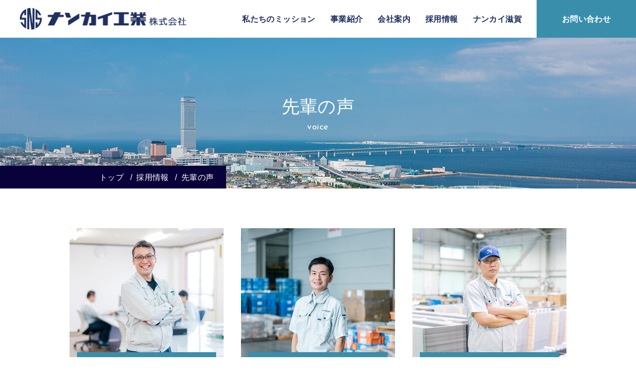

--- FILE ---
content_type: text/html; charset=UTF-8
request_url: https://nankai-kogyo.com/recruit/voice/
body_size: 15203
content:
<!DOCTYPE html>
<html lang="ja">
<head>
    <title>先輩の声 - ナンカイ工業株式会社</title>

		<!-- All in One SEO 4.1.2.3 -->
		<meta name="description" content="ナンカイ工業株式会社の先輩の声 ページです。ナンカイ工業株式会社は、関西国際空港を臨む泉佐野市の本社を拠点として、営業所や工場を各地に展開しています。それぞれが有効に結びついたシステマティックな体制で信頼性にあふれた製品を創り出し、全国に提供しています。今後もグローバル化が進む社会とともに、世界に広がるネットワークを築いて行きたいと考えています。"/>
		<link rel="canonical" href="https://nankai-kogyo.com/recruit/voice/" />

		<!-- Global site tag (gtag.js) - Google Analytics -->
<script async src="https://www.googletagmanager.com/gtag/js?id=UA-204015461-1"></script>
<script>
  window.dataLayer = window.dataLayer || [];
  function gtag(){dataLayer.push(arguments);}
  gtag('js', new Date());

  gtag('config', 'UA-204015461-1');
</script>
		<meta property="og:site_name" content="ナンカイ工業株式会社 -" />
		<meta property="og:type" content="article" />
		<meta property="og:title" content="先輩の声 - ナンカイ工業株式会社" />
		<meta property="og:description" content="ナンカイ工業株式会社の先輩の声 ページです。ナンカイ工業株式会社は、関西国際空港を臨む泉佐野市の本社を拠点として、営業所や工場を各地に展開しています。それぞれが有効に結びついたシステマティックな体制で信頼性にあふれた製品を創り出し、全国に提供しています。今後もグローバル化が進む社会とともに、世界に広がるネットワークを築いて行きたいと考えています。" />
		<meta property="og:url" content="https://nankai-kogyo.com/recruit/voice/" />
		<meta property="og:image" content="https://nankai.test2-ga.net/wp/wp-content/uploads/2021/08/mv01.jpg" />
		<meta property="og:image:secure_url" content="https://nankai.test2-ga.net/wp/wp-content/uploads/2021/08/mv01.jpg" />
		<meta property="article:published_time" content="2021-07-19T03:30:16Z" />
		<meta property="article:modified_time" content="2021-08-11T08:26:53Z" />
		<meta name="twitter:card" content="summary" />
		<meta name="twitter:domain" content="nankai-kogyo.com" />
		<meta name="twitter:title" content="先輩の声 - ナンカイ工業株式会社" />
		<meta name="twitter:description" content="ナンカイ工業株式会社の先輩の声 ページです。ナンカイ工業株式会社は、関西国際空港を臨む泉佐野市の本社を拠点として、営業所や工場を各地に展開しています。それぞれが有効に結びついたシステマティックな体制で信頼性にあふれた製品を創り出し、全国に提供しています。今後もグローバル化が進む社会とともに、世界に広がるネットワークを築いて行きたいと考えています。" />
		<meta name="twitter:image" content="https://nankai.test2-ga.net/wp/wp-content/uploads/2021/08/mv01.jpg" />
		<script type="application/ld+json" class="aioseo-schema">
			{"@context":"https:\/\/schema.org","@graph":[{"@type":"WebSite","@id":"https:\/\/nankai-kogyo.com\/#website","url":"https:\/\/nankai-kogyo.com\/","name":"\u30ca\u30f3\u30ab\u30a4\u5de5\u696d\u682a\u5f0f\u4f1a\u793e","publisher":{"@id":"https:\/\/nankai-kogyo.com\/#organization"}},{"@type":"Organization","@id":"https:\/\/nankai-kogyo.com\/#organization","name":"\u30ca\u30f3\u30ab\u30a4\u5de5\u696d\u682a\u5f0f\u4f1a\u793e","url":"https:\/\/nankai-kogyo.com\/","logo":{"@type":"ImageObject","@id":"https:\/\/nankai-kogyo.com\/#organizationLogo","url":"https:\/\/nankai.test2-ga.net\/wp\/wp-content\/uploads\/2021\/08\/e6003ed6148c6a71b2708f036988e7c1.png"},"image":{"@id":"https:\/\/nankai-kogyo.com\/#organizationLogo"},"contactPoint":{"@type":"ContactPoint","telephone":"+81724632721","contactType":"Customer Support"}},{"@type":"BreadcrumbList","@id":"https:\/\/nankai-kogyo.com\/recruit\/voice\/#breadcrumblist","itemListElement":[{"@type":"ListItem","@id":"https:\/\/nankai-kogyo.com\/#listItem","position":"1","item":{"@type":"WebPage","@id":"https:\/\/nankai-kogyo.com\/","name":"\u30db\u30fc\u30e0","description":"\u30ca\u30f3\u30ab\u30a4\u5de5\u696d\u682a\u5f0f\u4f1a\u793e\u306f\u3001\u95a2\u897f\u56fd\u969b\u7a7a\u6e2f\u3092\u81e8\u3080\u6cc9\u4f50\u91ce\u5e02\u306e\u672c\u793e\u3092\u62e0\u70b9\u3068\u3057\u3066\u3001\u55b6\u696d\u6240\u3084\u5de5\u5834\u3092\u5404\u5730\u306b\u5c55\u958b\u3057\u3066\u3044\u307e\u3059\u3002\u305d\u308c\u305e\u308c\u304c\u6709\u52b9\u306b\u7d50\u3073\u3064\u3044\u305f\u30b7\u30b9\u30c6\u30de\u30c6\u30a3\u30c3\u30af\u306a\u4f53\u5236\u3067\u4fe1\u983c\u6027\u306b\u3042\u3075\u308c\u305f\u88fd\u54c1\u3092\u5275\u308a\u51fa\u3057\u3001\u5168\u56fd\u306b\u63d0\u4f9b\u3057\u3066\u3044\u307e\u3059\u3002\u4eca\u5f8c\u3082\u30b0\u30ed\u30fc\u30d0\u30eb\u5316\u304c\u9032\u3080\u793e\u4f1a\u3068\u3068\u3082\u306b\u3001\u4e16\u754c\u306b\u5e83\u304c\u308b\u30cd\u30c3\u30c8\u30ef\u30fc\u30af\u3092\u7bc9\u3044\u3066\u884c\u304d\u305f\u3044\u3068\u8003\u3048\u3066\u3044\u307e\u3059\u3002","url":"https:\/\/nankai-kogyo.com\/"},"nextItem":"https:\/\/nankai-kogyo.com\/recruit\/#listItem"},{"@type":"ListItem","@id":"https:\/\/nankai-kogyo.com\/recruit\/#listItem","position":"2","item":{"@type":"WebPage","@id":"https:\/\/nankai-kogyo.com\/recruit\/","name":"\u63a1\u7528\u60c5\u5831","description":"Message \u30e1\u30c3\u30bb\u30fc\u30b8 \u79c1\u305f\u3061\u306f\u300c\u4fa1\u5024\u3042\u308b\u767a\u60f3\u304c\u79c1\u305f\u3061\u306e\u539f\u52d5\u2f12\u300d\u3092\u5408\u2f94\u8449\u306b\u3001\u300c\u2f90\u300d\u300c\u4f4f\u300d\u306e\u5206\u91ce\u3067\u306e\u88fd\u54c1\u63d0\u4f9b [\u2026]","url":"https:\/\/nankai-kogyo.com\/recruit\/"},"nextItem":"https:\/\/nankai-kogyo.com\/recruit\/voice\/#listItem","previousItem":"https:\/\/nankai-kogyo.com\/#listItem"},{"@type":"ListItem","@id":"https:\/\/nankai-kogyo.com\/recruit\/voice\/#listItem","position":"3","item":{"@type":"WebPage","@id":"https:\/\/nankai-kogyo.com\/recruit\/voice\/","name":"\u5148\u8f29\u306e\u58f0","description":"\u30ca\u30f3\u30ab\u30a4\u5de5\u696d\u682a\u5f0f\u4f1a\u793e\u306e\u5148\u8f29\u306e\u58f0 \u30da\u30fc\u30b8\u3067\u3059\u3002\u30ca\u30f3\u30ab\u30a4\u5de5\u696d\u682a\u5f0f\u4f1a\u793e\u306f\u3001\u95a2\u897f\u56fd\u969b\u7a7a\u6e2f\u3092\u81e8\u3080\u6cc9\u4f50\u91ce\u5e02\u306e\u672c\u793e\u3092\u62e0\u70b9\u3068\u3057\u3066\u3001\u55b6\u696d\u6240\u3084\u5de5\u5834\u3092\u5404\u5730\u306b\u5c55\u958b\u3057\u3066\u3044\u307e\u3059\u3002\u305d\u308c\u305e\u308c\u304c\u6709\u52b9\u306b\u7d50\u3073\u3064\u3044\u305f\u30b7\u30b9\u30c6\u30de\u30c6\u30a3\u30c3\u30af\u306a\u4f53\u5236\u3067\u4fe1\u983c\u6027\u306b\u3042\u3075\u308c\u305f\u88fd\u54c1\u3092\u5275\u308a\u51fa\u3057\u3001\u5168\u56fd\u306b\u63d0\u4f9b\u3057\u3066\u3044\u307e\u3059\u3002\u4eca\u5f8c\u3082\u30b0\u30ed\u30fc\u30d0\u30eb\u5316\u304c\u9032\u3080\u793e\u4f1a\u3068\u3068\u3082\u306b\u3001\u4e16\u754c\u306b\u5e83\u304c\u308b\u30cd\u30c3\u30c8\u30ef\u30fc\u30af\u3092\u7bc9\u3044\u3066\u884c\u304d\u305f\u3044\u3068\u8003\u3048\u3066\u3044\u307e\u3059\u3002","url":"https:\/\/nankai-kogyo.com\/recruit\/voice\/"},"previousItem":"https:\/\/nankai-kogyo.com\/recruit\/#listItem"}]},{"@type":"WebPage","@id":"https:\/\/nankai-kogyo.com\/recruit\/voice\/#webpage","url":"https:\/\/nankai-kogyo.com\/recruit\/voice\/","name":"\u5148\u8f29\u306e\u58f0 - \u30ca\u30f3\u30ab\u30a4\u5de5\u696d\u682a\u5f0f\u4f1a\u793e","description":"\u30ca\u30f3\u30ab\u30a4\u5de5\u696d\u682a\u5f0f\u4f1a\u793e\u306e\u5148\u8f29\u306e\u58f0 \u30da\u30fc\u30b8\u3067\u3059\u3002\u30ca\u30f3\u30ab\u30a4\u5de5\u696d\u682a\u5f0f\u4f1a\u793e\u306f\u3001\u95a2\u897f\u56fd\u969b\u7a7a\u6e2f\u3092\u81e8\u3080\u6cc9\u4f50\u91ce\u5e02\u306e\u672c\u793e\u3092\u62e0\u70b9\u3068\u3057\u3066\u3001\u55b6\u696d\u6240\u3084\u5de5\u5834\u3092\u5404\u5730\u306b\u5c55\u958b\u3057\u3066\u3044\u307e\u3059\u3002\u305d\u308c\u305e\u308c\u304c\u6709\u52b9\u306b\u7d50\u3073\u3064\u3044\u305f\u30b7\u30b9\u30c6\u30de\u30c6\u30a3\u30c3\u30af\u306a\u4f53\u5236\u3067\u4fe1\u983c\u6027\u306b\u3042\u3075\u308c\u305f\u88fd\u54c1\u3092\u5275\u308a\u51fa\u3057\u3001\u5168\u56fd\u306b\u63d0\u4f9b\u3057\u3066\u3044\u307e\u3059\u3002\u4eca\u5f8c\u3082\u30b0\u30ed\u30fc\u30d0\u30eb\u5316\u304c\u9032\u3080\u793e\u4f1a\u3068\u3068\u3082\u306b\u3001\u4e16\u754c\u306b\u5e83\u304c\u308b\u30cd\u30c3\u30c8\u30ef\u30fc\u30af\u3092\u7bc9\u3044\u3066\u884c\u304d\u305f\u3044\u3068\u8003\u3048\u3066\u3044\u307e\u3059\u3002","inLanguage":"ja","isPartOf":{"@id":"https:\/\/nankai-kogyo.com\/#website"},"breadcrumb":{"@id":"https:\/\/nankai-kogyo.com\/recruit\/voice\/#breadcrumblist"},"datePublished":"2021-07-19T03:30:16+09:00","dateModified":"2021-08-11T08:26:53+09:00"}]}
		</script>
		<!-- All in One SEO -->

<link rel="alternate" title="oEmbed (JSON)" type="application/json+oembed" href="https://nankai-kogyo.com/wp-json/oembed/1.0/embed?url=https%3A%2F%2Fnankai-kogyo.com%2Frecruit%2Fvoice%2F" />
<link rel="alternate" title="oEmbed (XML)" type="text/xml+oembed" href="https://nankai-kogyo.com/wp-json/oembed/1.0/embed?url=https%3A%2F%2Fnankai-kogyo.com%2Frecruit%2Fvoice%2F&#038;format=xml" />
<style id='wp-img-auto-sizes-contain-inline-css' type='text/css'>
img:is([sizes=auto i],[sizes^="auto," i]){contain-intrinsic-size:3000px 1500px}
/*# sourceURL=wp-img-auto-sizes-contain-inline-css */
</style>
<style id='wp-emoji-styles-inline-css' type='text/css'>

	img.wp-smiley, img.emoji {
		display: inline !important;
		border: none !important;
		box-shadow: none !important;
		height: 1em !important;
		width: 1em !important;
		margin: 0 0.07em !important;
		vertical-align: -0.1em !important;
		background: none !important;
		padding: 0 !important;
	}
/*# sourceURL=wp-emoji-styles-inline-css */
</style>
<style id='wp-block-library-inline-css' type='text/css'>
:root{--wp-block-synced-color:#7a00df;--wp-block-synced-color--rgb:122,0,223;--wp-bound-block-color:var(--wp-block-synced-color);--wp-editor-canvas-background:#ddd;--wp-admin-theme-color:#007cba;--wp-admin-theme-color--rgb:0,124,186;--wp-admin-theme-color-darker-10:#006ba1;--wp-admin-theme-color-darker-10--rgb:0,107,160.5;--wp-admin-theme-color-darker-20:#005a87;--wp-admin-theme-color-darker-20--rgb:0,90,135;--wp-admin-border-width-focus:2px}@media (min-resolution:192dpi){:root{--wp-admin-border-width-focus:1.5px}}.wp-element-button{cursor:pointer}:root .has-very-light-gray-background-color{background-color:#eee}:root .has-very-dark-gray-background-color{background-color:#313131}:root .has-very-light-gray-color{color:#eee}:root .has-very-dark-gray-color{color:#313131}:root .has-vivid-green-cyan-to-vivid-cyan-blue-gradient-background{background:linear-gradient(135deg,#00d084,#0693e3)}:root .has-purple-crush-gradient-background{background:linear-gradient(135deg,#34e2e4,#4721fb 50%,#ab1dfe)}:root .has-hazy-dawn-gradient-background{background:linear-gradient(135deg,#faaca8,#dad0ec)}:root .has-subdued-olive-gradient-background{background:linear-gradient(135deg,#fafae1,#67a671)}:root .has-atomic-cream-gradient-background{background:linear-gradient(135deg,#fdd79a,#004a59)}:root .has-nightshade-gradient-background{background:linear-gradient(135deg,#330968,#31cdcf)}:root .has-midnight-gradient-background{background:linear-gradient(135deg,#020381,#2874fc)}:root{--wp--preset--font-size--normal:16px;--wp--preset--font-size--huge:42px}.has-regular-font-size{font-size:1em}.has-larger-font-size{font-size:2.625em}.has-normal-font-size{font-size:var(--wp--preset--font-size--normal)}.has-huge-font-size{font-size:var(--wp--preset--font-size--huge)}.has-text-align-center{text-align:center}.has-text-align-left{text-align:left}.has-text-align-right{text-align:right}.has-fit-text{white-space:nowrap!important}#end-resizable-editor-section{display:none}.aligncenter{clear:both}.items-justified-left{justify-content:flex-start}.items-justified-center{justify-content:center}.items-justified-right{justify-content:flex-end}.items-justified-space-between{justify-content:space-between}.screen-reader-text{border:0;clip-path:inset(50%);height:1px;margin:-1px;overflow:hidden;padding:0;position:absolute;width:1px;word-wrap:normal!important}.screen-reader-text:focus{background-color:#ddd;clip-path:none;color:#444;display:block;font-size:1em;height:auto;left:5px;line-height:normal;padding:15px 23px 14px;text-decoration:none;top:5px;width:auto;z-index:100000}html :where(.has-border-color){border-style:solid}html :where([style*=border-top-color]){border-top-style:solid}html :where([style*=border-right-color]){border-right-style:solid}html :where([style*=border-bottom-color]){border-bottom-style:solid}html :where([style*=border-left-color]){border-left-style:solid}html :where([style*=border-width]){border-style:solid}html :where([style*=border-top-width]){border-top-style:solid}html :where([style*=border-right-width]){border-right-style:solid}html :where([style*=border-bottom-width]){border-bottom-style:solid}html :where([style*=border-left-width]){border-left-style:solid}html :where(img[class*=wp-image-]){height:auto;max-width:100%}:where(figure){margin:0 0 1em}html :where(.is-position-sticky){--wp-admin--admin-bar--position-offset:var(--wp-admin--admin-bar--height,0px)}@media screen and (max-width:600px){html :where(.is-position-sticky){--wp-admin--admin-bar--position-offset:0px}}

/*# sourceURL=wp-block-library-inline-css */
</style><style id='global-styles-inline-css' type='text/css'>
:root{--wp--preset--aspect-ratio--square: 1;--wp--preset--aspect-ratio--4-3: 4/3;--wp--preset--aspect-ratio--3-4: 3/4;--wp--preset--aspect-ratio--3-2: 3/2;--wp--preset--aspect-ratio--2-3: 2/3;--wp--preset--aspect-ratio--16-9: 16/9;--wp--preset--aspect-ratio--9-16: 9/16;--wp--preset--color--black: #000000;--wp--preset--color--cyan-bluish-gray: #abb8c3;--wp--preset--color--white: #ffffff;--wp--preset--color--pale-pink: #f78da7;--wp--preset--color--vivid-red: #cf2e2e;--wp--preset--color--luminous-vivid-orange: #ff6900;--wp--preset--color--luminous-vivid-amber: #fcb900;--wp--preset--color--light-green-cyan: #7bdcb5;--wp--preset--color--vivid-green-cyan: #00d084;--wp--preset--color--pale-cyan-blue: #8ed1fc;--wp--preset--color--vivid-cyan-blue: #0693e3;--wp--preset--color--vivid-purple: #9b51e0;--wp--preset--gradient--vivid-cyan-blue-to-vivid-purple: linear-gradient(135deg,rgb(6,147,227) 0%,rgb(155,81,224) 100%);--wp--preset--gradient--light-green-cyan-to-vivid-green-cyan: linear-gradient(135deg,rgb(122,220,180) 0%,rgb(0,208,130) 100%);--wp--preset--gradient--luminous-vivid-amber-to-luminous-vivid-orange: linear-gradient(135deg,rgb(252,185,0) 0%,rgb(255,105,0) 100%);--wp--preset--gradient--luminous-vivid-orange-to-vivid-red: linear-gradient(135deg,rgb(255,105,0) 0%,rgb(207,46,46) 100%);--wp--preset--gradient--very-light-gray-to-cyan-bluish-gray: linear-gradient(135deg,rgb(238,238,238) 0%,rgb(169,184,195) 100%);--wp--preset--gradient--cool-to-warm-spectrum: linear-gradient(135deg,rgb(74,234,220) 0%,rgb(151,120,209) 20%,rgb(207,42,186) 40%,rgb(238,44,130) 60%,rgb(251,105,98) 80%,rgb(254,248,76) 100%);--wp--preset--gradient--blush-light-purple: linear-gradient(135deg,rgb(255,206,236) 0%,rgb(152,150,240) 100%);--wp--preset--gradient--blush-bordeaux: linear-gradient(135deg,rgb(254,205,165) 0%,rgb(254,45,45) 50%,rgb(107,0,62) 100%);--wp--preset--gradient--luminous-dusk: linear-gradient(135deg,rgb(255,203,112) 0%,rgb(199,81,192) 50%,rgb(65,88,208) 100%);--wp--preset--gradient--pale-ocean: linear-gradient(135deg,rgb(255,245,203) 0%,rgb(182,227,212) 50%,rgb(51,167,181) 100%);--wp--preset--gradient--electric-grass: linear-gradient(135deg,rgb(202,248,128) 0%,rgb(113,206,126) 100%);--wp--preset--gradient--midnight: linear-gradient(135deg,rgb(2,3,129) 0%,rgb(40,116,252) 100%);--wp--preset--font-size--small: 13px;--wp--preset--font-size--medium: 20px;--wp--preset--font-size--large: 36px;--wp--preset--font-size--x-large: 42px;--wp--preset--spacing--20: 0.44rem;--wp--preset--spacing--30: 0.67rem;--wp--preset--spacing--40: 1rem;--wp--preset--spacing--50: 1.5rem;--wp--preset--spacing--60: 2.25rem;--wp--preset--spacing--70: 3.38rem;--wp--preset--spacing--80: 5.06rem;--wp--preset--shadow--natural: 6px 6px 9px rgba(0, 0, 0, 0.2);--wp--preset--shadow--deep: 12px 12px 50px rgba(0, 0, 0, 0.4);--wp--preset--shadow--sharp: 6px 6px 0px rgba(0, 0, 0, 0.2);--wp--preset--shadow--outlined: 6px 6px 0px -3px rgb(255, 255, 255), 6px 6px rgb(0, 0, 0);--wp--preset--shadow--crisp: 6px 6px 0px rgb(0, 0, 0);}:where(.is-layout-flex){gap: 0.5em;}:where(.is-layout-grid){gap: 0.5em;}body .is-layout-flex{display: flex;}.is-layout-flex{flex-wrap: wrap;align-items: center;}.is-layout-flex > :is(*, div){margin: 0;}body .is-layout-grid{display: grid;}.is-layout-grid > :is(*, div){margin: 0;}:where(.wp-block-columns.is-layout-flex){gap: 2em;}:where(.wp-block-columns.is-layout-grid){gap: 2em;}:where(.wp-block-post-template.is-layout-flex){gap: 1.25em;}:where(.wp-block-post-template.is-layout-grid){gap: 1.25em;}.has-black-color{color: var(--wp--preset--color--black) !important;}.has-cyan-bluish-gray-color{color: var(--wp--preset--color--cyan-bluish-gray) !important;}.has-white-color{color: var(--wp--preset--color--white) !important;}.has-pale-pink-color{color: var(--wp--preset--color--pale-pink) !important;}.has-vivid-red-color{color: var(--wp--preset--color--vivid-red) !important;}.has-luminous-vivid-orange-color{color: var(--wp--preset--color--luminous-vivid-orange) !important;}.has-luminous-vivid-amber-color{color: var(--wp--preset--color--luminous-vivid-amber) !important;}.has-light-green-cyan-color{color: var(--wp--preset--color--light-green-cyan) !important;}.has-vivid-green-cyan-color{color: var(--wp--preset--color--vivid-green-cyan) !important;}.has-pale-cyan-blue-color{color: var(--wp--preset--color--pale-cyan-blue) !important;}.has-vivid-cyan-blue-color{color: var(--wp--preset--color--vivid-cyan-blue) !important;}.has-vivid-purple-color{color: var(--wp--preset--color--vivid-purple) !important;}.has-black-background-color{background-color: var(--wp--preset--color--black) !important;}.has-cyan-bluish-gray-background-color{background-color: var(--wp--preset--color--cyan-bluish-gray) !important;}.has-white-background-color{background-color: var(--wp--preset--color--white) !important;}.has-pale-pink-background-color{background-color: var(--wp--preset--color--pale-pink) !important;}.has-vivid-red-background-color{background-color: var(--wp--preset--color--vivid-red) !important;}.has-luminous-vivid-orange-background-color{background-color: var(--wp--preset--color--luminous-vivid-orange) !important;}.has-luminous-vivid-amber-background-color{background-color: var(--wp--preset--color--luminous-vivid-amber) !important;}.has-light-green-cyan-background-color{background-color: var(--wp--preset--color--light-green-cyan) !important;}.has-vivid-green-cyan-background-color{background-color: var(--wp--preset--color--vivid-green-cyan) !important;}.has-pale-cyan-blue-background-color{background-color: var(--wp--preset--color--pale-cyan-blue) !important;}.has-vivid-cyan-blue-background-color{background-color: var(--wp--preset--color--vivid-cyan-blue) !important;}.has-vivid-purple-background-color{background-color: var(--wp--preset--color--vivid-purple) !important;}.has-black-border-color{border-color: var(--wp--preset--color--black) !important;}.has-cyan-bluish-gray-border-color{border-color: var(--wp--preset--color--cyan-bluish-gray) !important;}.has-white-border-color{border-color: var(--wp--preset--color--white) !important;}.has-pale-pink-border-color{border-color: var(--wp--preset--color--pale-pink) !important;}.has-vivid-red-border-color{border-color: var(--wp--preset--color--vivid-red) !important;}.has-luminous-vivid-orange-border-color{border-color: var(--wp--preset--color--luminous-vivid-orange) !important;}.has-luminous-vivid-amber-border-color{border-color: var(--wp--preset--color--luminous-vivid-amber) !important;}.has-light-green-cyan-border-color{border-color: var(--wp--preset--color--light-green-cyan) !important;}.has-vivid-green-cyan-border-color{border-color: var(--wp--preset--color--vivid-green-cyan) !important;}.has-pale-cyan-blue-border-color{border-color: var(--wp--preset--color--pale-cyan-blue) !important;}.has-vivid-cyan-blue-border-color{border-color: var(--wp--preset--color--vivid-cyan-blue) !important;}.has-vivid-purple-border-color{border-color: var(--wp--preset--color--vivid-purple) !important;}.has-vivid-cyan-blue-to-vivid-purple-gradient-background{background: var(--wp--preset--gradient--vivid-cyan-blue-to-vivid-purple) !important;}.has-light-green-cyan-to-vivid-green-cyan-gradient-background{background: var(--wp--preset--gradient--light-green-cyan-to-vivid-green-cyan) !important;}.has-luminous-vivid-amber-to-luminous-vivid-orange-gradient-background{background: var(--wp--preset--gradient--luminous-vivid-amber-to-luminous-vivid-orange) !important;}.has-luminous-vivid-orange-to-vivid-red-gradient-background{background: var(--wp--preset--gradient--luminous-vivid-orange-to-vivid-red) !important;}.has-very-light-gray-to-cyan-bluish-gray-gradient-background{background: var(--wp--preset--gradient--very-light-gray-to-cyan-bluish-gray) !important;}.has-cool-to-warm-spectrum-gradient-background{background: var(--wp--preset--gradient--cool-to-warm-spectrum) !important;}.has-blush-light-purple-gradient-background{background: var(--wp--preset--gradient--blush-light-purple) !important;}.has-blush-bordeaux-gradient-background{background: var(--wp--preset--gradient--blush-bordeaux) !important;}.has-luminous-dusk-gradient-background{background: var(--wp--preset--gradient--luminous-dusk) !important;}.has-pale-ocean-gradient-background{background: var(--wp--preset--gradient--pale-ocean) !important;}.has-electric-grass-gradient-background{background: var(--wp--preset--gradient--electric-grass) !important;}.has-midnight-gradient-background{background: var(--wp--preset--gradient--midnight) !important;}.has-small-font-size{font-size: var(--wp--preset--font-size--small) !important;}.has-medium-font-size{font-size: var(--wp--preset--font-size--medium) !important;}.has-large-font-size{font-size: var(--wp--preset--font-size--large) !important;}.has-x-large-font-size{font-size: var(--wp--preset--font-size--x-large) !important;}
/*# sourceURL=global-styles-inline-css */
</style>

<style id='classic-theme-styles-inline-css' type='text/css'>
/*! This file is auto-generated */
.wp-block-button__link{color:#fff;background-color:#32373c;border-radius:9999px;box-shadow:none;text-decoration:none;padding:calc(.667em + 2px) calc(1.333em + 2px);font-size:1.125em}.wp-block-file__button{background:#32373c;color:#fff;text-decoration:none}
/*# sourceURL=/wp-includes/css/classic-themes.min.css */
</style>
<link rel='stylesheet' id='bbp-default-css' href='https://nankai-kogyo.com/wp/wp-content/plugins/bbpress/templates/default/css/bbpress.min.css?ver=2.6.6' type='text/css' media='all' />
<link rel="https://api.w.org/" href="https://nankai-kogyo.com/wp-json/" /><link rel="alternate" title="JSON" type="application/json" href="https://nankai-kogyo.com/wp-json/wp/v2/pages/40" /><link rel="EditURI" type="application/rsd+xml" title="RSD" href="https://nankai-kogyo.com/wp/xmlrpc.php?rsd" />
<meta name="generator" content="WordPress 6.9" />
<link rel='shortlink' href='https://nankai-kogyo.com/?p=40' />
    <meta charset="UTF-8">
    <meta name="viewport" content="width=device-width, initial-scale=1.0, minimum-scale=1.0">
    <meta http-equiv="X-UA-Compatible" content="ie=edge">
    <title>ナンカイ工業株式会社</title>
    <meta name="description" content="ナンカイ工業株式会社は、関西国際空港を臨む泉佐野市の本社を拠点として、営業所や工場を各地に展開しています。それぞれが有効に結びついたシステマティックな体制で信頼性にあふれた製品を創り出し、全国に提供しています。今後もグローバル化が進む社会とともに、世界に広がるネットワークを築いて行きたいと考えています。">
    <meta name="format-detection" content="telephone=no">
    <!-- favicon等は/common/img/に格納する -->
    <link rel="shortcut icon" href="https://nankai-kogyo.com/wp/wp-content/themes/nankai/common/img/favicon.ico">
    <link rel="apple-touch-icon" href="https://nankai-kogyo.com/wp/wp-content/themes/nankai/common/img/apple-touch-icon.png">
    <link rel="stylesheet" href="https://cdnjs.cloudflare.com/ajax/libs/drawer/3.1.0/css/drawer.min.css">
    <link rel="stylesheet" href="https://nankai-kogyo.com/wp/wp-content/themes/nankai/common/sass/common.css?ver=20230522">
    <link rel="stylesheet" href="https://nankai-kogyo.com/wp/wp-content/themes/nankai/common/sass/top.css">
    <!-- JavaScriptは以下に記述する -->
    <script type="text/javascript" src="https://nankai-kogyo.com/wp/wp-content/themes/nankai/common/js/jquery-3.3.1.min.js"></script>
    <script src="https://cdnjs.cloudflare.com/ajax/libs/iScroll/5.1.3/iscroll.min.js"></script>
    <script src="https://cdnjs.cloudflare.com/ajax/libs/drawer/3.1.0/js/drawer.min.js"></script>
    <script src="https://cdnjs.cloudflare.com/ajax/libs/jQuery.BgSwitcher/0.4.3/jquery.bgswitcher.min.js" integrity="sha512-cwDh42ooq48+o2kkbsn72Kwd9/Ghc34d48DFlNfOCRFJ1dM6EeIFs9d7PIBa4SSv6enwQAYmxsLZGgKOV0yE1A==" crossorigin="anonymous"></script>
    <script>
        var path = "https://nankai-kogyo.com/wp/wp-content/themes/nankai";
    </script>
    <script type="text/javascript" src="https://nankai-kogyo.com/wp/wp-content/themes/nankai/common/js/controll.js"></script>
</head>

    <body id="voice">
    <div id="wrapper">
        <!-- /.header -->
        <header class="header">
	<div class="header__flex">
		<h1 class="header__flex__logo">
			<a class="header__flex__logo__link" href="/">
				<img class="animation" src="https://nankai-kogyo.com/wp/wp-content/themes/nankai/common/img/logo01@2x.png" alt="">
			</a>
		</h1>
		<ul class="header__flex__nav">
			<li class="header__flex__nav__list">
				<a class="header__flex__nav__list__link" href="/mission/">私たちのミッション</a>
			</li>
			<li class="header__flex__nav__list">
				<a class="header__flex__nav__list__link" href="/service/">事業紹介</a>
			</li>
			<li class="header__flex__nav__list">
				<a class="header__flex__nav__list__link" href="/about/">会社案内</a>
			</li>
			<li class="header__flex__nav__list">
				<a class="header__flex__nav__list__link" href="/recruit/">採用情報</a>
			</li>
			<li class="header__flex__nav__list">
				<a class="header__flex__nav__list__link" href="/service/shiga/">ナンカイ滋賀</a>
			</li>
			<li class="header__flex__nav__list">
				<a class="header__flex__nav__list__link animation" href="/contact/">お問い合わせ</a>
			</li>
		</ul>
	</div>
</header>

<div class="burger-btn">
	<span class="bar bar_top"></span>
	<span class="bar bar_mid"></span>
	<span class="bar bar_bottom"></span>
</div>

<div class="nav-wrapper">
	<div class="header-nav">
		<div class="header-nav__wrap">
			<a class="header-nav__wrap__logo" href="/">
				<img src="https://nankai-kogyo.com/wp/wp-content/themes/nankai/common/img/logo02@2x.png" alt="">
			</a>
		</div>
		<ul class="nav-list">
			<li class="nav-item">
				<a class="nav-item__link" href="/mission/">私たちのミッション</a>
			</li>
			<li class="nav-item">
				<a class="nav-item__link" href="/service/">事業紹介</a>
			</li>
			<li class="nav-item">
				<a class="nav-item__link" href="/about/">会社案内</a>
			</li>
			<li class="nav-item">
				<a class="nav-item__link" href="/recruit/">採用情報</a>
			</li>
			<li class="nav-item">
				<a class="nav-item__link" href="/service/shiga/">ナンカイ滋賀</a>
			</li>
			<li class="nav-item">
				<a class="nav-item__link" href="/news/">新着情報</a>
			</li>
			<li class="nav-item">
				<a class="nav-item__link" href="/privacy/">プライバシーポリシー</a>
			</li>
			<li class="nav-item">
				<a class="nav-item__link" href="/contact/">お問い合わせ</a>
			</li>
			<li class="nav-item">
				<a class="nav-item__link" href="/entry/">エントリー</a>
			</li>
		</ul>
	</div>
</div>        <!-- /.header -->
        <main class="main">

    <section class="layermv">
        <h2 class="layermv__ttl">
            先輩の声            <span class="layermv__ttl__en">voice</span>
        </h2>
        <ul class="layermv__bread" vocab="http://schema.org/" typeof="BreadcrumbList">
            <!-- Breadcrumb NavXT 6.6.0 -->
<li class="layermv__bread__list"><a class="layermv__bread__list__link" href="https://nankai-kogyo.com">トップ</a></li><li class="layermv__bread__list"><a class="layermv__bread__list__link" href="https://nankai-kogyo.com/recruit/">採用情報</a></li><li class="layermv__bread__list">先輩の声</li>        </ul>
    </section>

    
<section class="voiceanc">
<div class="inner">
<ul class="voiceanc__flex">
<li class="voiceanc__flex__list"><a class="voiceanc__flex__list__link animation" href="#voice01"> <img decoding="async" class="voiceanc__flex__list__link__pic" src="https://nankai-kogyo.com/wp/wp-content/uploads/2021/07/pic_anc01@2x.jpg" alt="" />
<div class="voiceanc__flex__list__link__wrap">
<p class="voiceanc__flex__list__link__wrap__num">Voice 01</p>
<p class="voiceanc__flex__list__link__wrap__txt">世界の繊維産業を<br />私たちの⼿で⽀える</p>
</div>
</a></li>
<li class="voiceanc__flex__list"><a class="voiceanc__flex__list__link animation" href="#voice02"> <img decoding="async" class="voiceanc__flex__list__link__pic" src="https://nankai-kogyo.com/wp/wp-content/uploads/2021/07/pic_anc02@2x.jpg" alt="" />
<div class="voiceanc__flex__list__link__wrap">
<p class="voiceanc__flex__list__link__wrap__num">Voice 02</p>
<p class="voiceanc__flex__list__link__wrap__txt">安⼼な住まいのために、<br />⾃分ができること。</p>
</div>
</a></li>
<li class="voiceanc__flex__list"><a class="voiceanc__flex__list__link animation" href="#voice03"> <img decoding="async" class="voiceanc__flex__list__link__pic" src="https://nankai-kogyo.com/wp/wp-content/uploads/2021/07/pic_anc03@2x.jpg" alt="" />
<div class="voiceanc__flex__list__link__wrap">
<p class="voiceanc__flex__list__link__wrap__num">Voice 03</p>
<p class="voiceanc__flex__list__link__wrap__txt">OneTeamで信頼の<br />品質をお届けする！</p>
</div>
</a></li>
<li class="voiceanc__flex__list"><a class="voiceanc__flex__list__link animation" href="#voice04"> <img decoding="async" class="voiceanc__flex__list__link__pic" src="https://nankai-kogyo.com/wp/wp-content/uploads/2021/07/pic_anc04@2x.jpg" alt="" />
<div class="voiceanc__flex__list__link__wrap">
<p class="voiceanc__flex__list__link__wrap__num">Voice 04</p>
<p class="voiceanc__flex__list__link__wrap__txt">「〜One for all , All for one~」</p>
</div>
</a></li>
<li class="voiceanc__flex__list"><a class="voiceanc__flex__list__link animation" href="#voice05"> <img decoding="async" class="voiceanc__flex__list__link__pic" src="https://nankai-kogyo.com/wp/wp-content/uploads/2021/07/pic_anc05@2x.jpg" alt="" />
<div class="voiceanc__flex__list__link__wrap">
<p class="voiceanc__flex__list__link__wrap__num">Voice 05</p>
<p class="voiceanc__flex__list__link__wrap__txt">「住」に携わる仕事への<br />誇りを胸に</p>
</div>
</a></li>
<li class="voiceanc__flex__list"><a class="voiceanc__flex__list__link animation" href="#voice06"> <img decoding="async" class="voiceanc__flex__list__link__pic" src="https://nankai-kogyo.com/wp/wp-content/uploads/2021/07/pic_anc06@2x.jpg" alt="" />
<div class="voiceanc__flex__list__link__wrap">
<p class="voiceanc__flex__list__link__wrap__num">Voice 06</p>
<p class="voiceanc__flex__list__link__wrap__txt">新しい⾃分にチャレンジ!!</p>
</div>
</a></li>
</ul>
</div>
</section>
<section class="voicecontent"><!-- 先輩の声01 -->
<div id="voice01" class="voicecontent__bg">
<div class="voicecontent__bg__wrap">
<div class="voicecontent__bg__wrap__flex">
<div class="voicecontent__bg__wrap__flex__fig"><img decoding="async" src="https://nankai-kogyo.com/wp/wp-content/uploads/2021/07/pic_voice01@2x-1.jpg" alt="" /></div>
<div class="voicecontent__bg__wrap__flex__info">
<h3 class="voicecontent__bg__wrap__flex__info__head">世界の繊維産業を私たちの⼿で⽀える</h3>
<p class="voicecontent__bg__wrap__flex__info__txt">第⼀事業部 技術営業課<br />J.Sさん<br />⼊社：2017年2⽉</p>
</div>
</div>
<div class="inner">
<h4 class="voicecontent__bg__wrap__head">ナンカイ⼯業に⼊社を決めた理由</h4>
<p class="voicecontent__bg__wrap__txt">⼤正９年から続いている歴史のある企業であり、⼈が⽣活する上で必要な「⾐・⾷・住」のうち、「⾐」と「住」に関わる事業を⾏っていることからも、安定した仕事が出来ると考えました。<br />私⾃⾝は2度⽬の転職であり慎重に会社選びを⾏っていたところ、先に⼊社していた知⼈から誘いを受けました。⼈を⼤切にする社⾵や、社員の⼈柄の良さを肌で感じ、これまでのスキルを活かして⻑く働ける職場だと確信し、⼊社を決⼼しました。</p>
<h4 class="voicecontent__bg__wrap__head">やりがいを感じる瞬間</h4>
<p class="voicecontent__bg__wrap__txt">私は繊維機器事業部の技術営業を担当しています。お客様である織機メーカー様との仕様打合せ、設計、検証、量産化に向けた製造課との連携等の⼀連の業務を担当しています。幅広い業務を担当する関係上、案件が集中する時期は忙しいのですが、苦労して作り上げた製品を世界に送り出すことが出来た瞬間は⾔葉にならない達成感を感じることができます。<br />また、毎年お客様から頂く満⾜度評価で⾼い評価を頂いた時は、これまでの努⼒が報いられた満⾜感を感じることができます。</p>
</div>
<div class="voicecontent__bg__wrap__abs">
<div class="voicecontent__bg__wrap__abs__fig"><img decoding="async" src="https://nankai-kogyo.com/wp/wp-content/uploads/2021/07/pic_voice02@2x-1.jpg" alt="" /></div>
<div class="voicecontent__bg__wrap__abs__info">
<h4 class="voicecontent__bg__wrap__abs__info__head">⼊社する⽅へメッセージ</h4>
<p class="voicecontent__bg__wrap__abs__info__txt">社員の年齢も⽐較的若く、メンバー同⼠の仲も良く、⾵通しの良い職場です。<br />社員全員へのクリスマスプレゼント等、他の会社には無い制度もあり、福利厚⽣がしっかりしています。会社も社員の声を⼤切にしており、より良い会社づくりを⽬指していることを実感しています。<br />是⾮⼀緒に働きましょう！</p>
</div>
</div>
</div>
</div>
<!-- 先輩の声02 -->
<div id="voice02" class="voicecontent__bg">
<div class="voicecontent__bg__wrap">
<div class="voicecontent__bg__wrap__flex">
<div class="voicecontent__bg__wrap__flex__fig"><img decoding="async" src="https://nankai-kogyo.com/wp/wp-content/uploads/2021/07/pic_voice03@2x.jpg" alt="" /></div>
<div class="voicecontent__bg__wrap__flex__info">
<h3 class="voicecontent__bg__wrap__flex__info__head">安⼼な住まいのために、⾃分ができること。</h3>
<p class="voicecontent__bg__wrap__flex__info__txt">第⼆事業部 技術営業課<br />S・Uさん<br />⼊社：2010年11⽉</p>
</div>
</div>
<div class="inner">
<h4 class="voicecontent__bg__wrap__head">ナンカイ⼯業に⼊社を決めた理由</h4>
<p class="voicecontent__bg__wrap__txt">建築関係の知識を⽣かしたく転職活動をしておりましたが、<br />⼩さい頃からモノづくりに興味があったので、単純なデスクワークではなく、モノづくり⽣産にも関われる仕事が良いと思い、建築×モノづくりが融合した会社であるナンカイ⼯業に⼊社しました。<br />会社が実家から近く、電⾞通勤ではなく⾞で通勤可なところも魅⼒です。</p>
<h4 class="voicecontent__bg__wrap__head">やりがいを感じる瞬間</h4>
<p class="voicecontent__bg__wrap__txt">私が担当するメインの顧客は、ハウスメーカー様の開発・研究職の⽅たちで、その⽅たちと建築資材、特に住宅⽤のファスニング部品の開発を⾏っています。基本設計段階から参加する事も多く、種々の試験や試作に⽴会い、仕様を詰めていきます。特に意識しているのは、量産設計のプロとしての⾃分の⽴場であり、どれだけ機能・性能が良くてもコストや量産性が悪ければ商品化にはならず、そのバランスをとる事を重要視しています。<br />⾃分が開発に参加した部材が建築現場で使われているのは嬉しいですし、住宅を構成するパーツとして、住んでいる⼈をこれからも守り続けてほしいですね。</p>
</div>
<div class="voicecontent__bg__wrap__abs">
<div class="voicecontent__bg__wrap__abs__fig"><img decoding="async" src="https://nankai-kogyo.com/wp/wp-content/uploads/2021/07/pic_voice04@2x.jpg" alt="" /></div>
<div class="voicecontent__bg__wrap__abs__info">
<h4 class="voicecontent__bg__wrap__abs__info__head">⼊社する⽅へメッセージ</h4>
<p class="voicecontent__bg__wrap__abs__info__txt">若いうちから⾊々チャレンジできる社⾵です。会社の規模的に個⼈の裁量にゆだねられる事も多く、業務量は少なくないですが、その分、仕事の幅や知識は広くなります。あれもしたい、これもしたい、という⼈には向いているかと思います。設計や技術的な仕事は、ある程度の適正や知識が必要ではありますが、⾯倒⾒のいい先輩も多いので、優しく教えてくれますよ。</p>
</div>
</div>
</div>
</div>
<!-- 先輩の声03 -->
<div id="voice03" class="voicecontent__bg">
<div class="voicecontent__bg__wrap">
<div class="voicecontent__bg__wrap__flex">
<div class="voicecontent__bg__wrap__flex__fig"><img decoding="async" src="https://nankai-kogyo.com/wp/wp-content/uploads/2021/08/e2c83cb81e8030153a5a5665126bbb0a.jpg" alt="" /></div>
<div class="voicecontent__bg__wrap__flex__info">
<h3 class="voicecontent__bg__wrap__flex__info__head">OneTeamで信頼の品質をお届けする！</h3>
<p class="voicecontent__bg__wrap__flex__info__txt">第⼀事業部 製造課<br />T・Fさん<br />⼊社：2010年4⽉</p>
</div>
</div>
<div class="inner">
<h4 class="voicecontent__bg__wrap__head">ナンカイ⼯業に⼊社を決めた理由</h4>
<p class="voicecontent__bg__wrap__txt">繊維産業が盛んな地元で親族が繊維関係の仕事をしていたことから、私自身も繊維産業に関わる仕事に漠然と興味がありました。ナンカイ工業は織機パーツで世界シェアトップだということもあり、生まれ育った地元で働きながら、社会に貢献できる会社だと感じてナンカイ工業の面接を受けました。<br />ナンカイ工業を知るにつれ、会社で働く先輩方の優しさ、<span>気さくさ</span>に魅力を感じ、自分もこの会社のメンバーとして働きたいと思い、入社を決めました。</p>
<h4 class="voicecontent__bg__wrap__head">やりがいを感じる瞬間</h4>
<p class="voicecontent__bg__wrap__txt">繊維機器事業部の製造課のメンバーとしてヘルドフレームの製造を担当しています。<br />製造する製品は数千もの種類があり、製造方法についても異なる製品が多数あります。そのような多品種のオーダーに納期通りに対応する為には、他部署や複数の工程の担当者との緊密な連携が欠かせません。<br />製造に工夫が必要な新商品を会社一体となって作り上げ、予定通り出荷出来た瞬間には達成感を感じます。<br />また最近では、私が先輩方から教わってきた技術などを後輩たちに伝え、彼らのスキルがどんどん上がっていくことに喜びを感じています。</p>
</div>
<div class="voicecontent__bg__wrap__abs">
<div class="voicecontent__bg__wrap__abs__fig"><img decoding="async" src="https://nankai-kogyo.com/wp/wp-content/uploads/2021/07/pic_voice06@2x.jpg" alt="" /></div>
<div class="voicecontent__bg__wrap__abs__info">
<h4 class="voicecontent__bg__wrap__abs__info__head">⼊社する⽅へメッセージ</h4>
<p class="voicecontent__bg__wrap__abs__info__txt">自分に合った仕事を見つけ出すのは難しいことですが、仕事を通して新たな自分を発見することもあります。<br />私たちの会社には優しく思いやりのある社員が多く、これまでの改善提案運動を通じて磨き上げてきた製造現場があり、皆さんにやりがいのあるステージを用意できると思います。<br />ぜひ私たちと一緒に、OneTeamで仕事をしましょう！</p>
</div>
</div>
</div>
</div>
<!-- 先輩の声04 -->
<div id="voice04" class="voicecontent__bg">
<div class="voicecontent__bg__wrap">
<div class="voicecontent__bg__wrap__flex">
<div class="voicecontent__bg__wrap__flex__fig"><img decoding="async" src="https://nankai-kogyo.com/wp/wp-content/uploads/2021/07/pic_voice09@2x.jpg" alt="" /></div>
<div class="voicecontent__bg__wrap__flex__info">
<h3 class="voicecontent__bg__wrap__flex__info__head">「〜One for all , All for one〜」</h3>
<p class="voicecontent__bg__wrap__flex__info__txt">第2事業部 組⽴課<br />K・Kさん<br />⼊社：2009年3⽉</p>
</div>
</div>
<div class="inner">
<h4 class="voicecontent__bg__wrap__head">ナンカイ⼯業に⼊社を決めた理由</h4>
<p class="voicecontent__bg__wrap__txt">就職活動は、⾃分がどういう社会⼈になっているか考えながら⾏いました。<br />ナンカイ⼯業で⾯接した際には業務内容を⾊々と説明してもらい、さらに⼯場⾒学を⾏った上で、こういう仕事がしたい、こういう社会⼈になりたい、という事を伝えました。<br />⼯場内の3Sも徹底されていて綺麗ですし、良い仲間に恵まれながら働くことができています。⽇々勉強しながら⾃分のイメージしている社会⼈に近づいています。</p>
<h4 class="voicecontent__bg__wrap__head">やりがいを感じる瞬間</h4>
<p class="voicecontent__bg__wrap__txt">仕事を通して常に「信頼される⼈」「頼られる⼈」になりたいと思っています。<br />私が現在働いている組⽴課は、部品と部品をアッセンブリして完成品を作る事をメインにしている課で、40⼈以上の⼈が所属しています。たくさんの⼈とコミュニケーションを取る必要があり、また製品数も多く⼯程も多岐にわたるため、なかなか思い通りにいかない事もあります。そういう時は、難しいながらも⽇々の業務状況、⼀緒に働く⼈の状態を把握するよう努め、分からない事はすぐに⼈に聞くのではなく⾃分で考え、⼀つ⼀つ実践するようにしています。<br />仕事や職場の⼈たちとの関係を通して、⼤切な事を学んでいます。</p>
</div>
<div class="voicecontent__bg__wrap__abs">
<div class="voicecontent__bg__wrap__abs__fig"><img decoding="async" src="https://nankai-kogyo.com/wp/wp-content/uploads/2021/07/pic_voice10@2x.jpg" alt="" /></div>
<div class="voicecontent__bg__wrap__abs__info">
<h4 class="voicecontent__bg__wrap__abs__info__head">⼊社する⽅へメッセージ</h4>
<p class="voicecontent__bg__wrap__abs__info__txt">⼊社当時は年齢も若いため、恥ずかしい失敗も多く、上司や先輩に指導される事がありました。<br />ただその指導の中で学ぶ事もたくさんあり、いまの仕事に対する姿勢ややり⽅に繋がっていると思います。<br />仕事は⼀⼈ではできません。誰かとの繋がりの中で成り⽴っています。<br />「1⼈はみんなの為に、みんなは1⼈の為に」<br />あなたもその１⼈になって⼀緒により良い職場作りを⽬指しませんか？</p>
</div>
</div>
</div>
</div>
<!-- 先輩の声05 -->
<div id="voice05" class="voicecontent__bg">
<div class="voicecontent__bg__wrap">
<div class="voicecontent__bg__wrap__flex">
<div class="voicecontent__bg__wrap__flex__fig"><img decoding="async" src="https://nankai-kogyo.com/wp/wp-content/uploads/2021/07/voice08@2x.jpg" alt="" /></div>
<div class="voicecontent__bg__wrap__flex__info">
<h3 class="voicecontent__bg__wrap__flex__info__head">「住」に携わる仕事への誇りを胸に</h3>
<p class="voicecontent__bg__wrap__flex__info__txt">第⼆事業部 管理課<br />K・Yさん<br />⼊社：2007年10⽉</p>
</div>
</div>
<div class="inner">
<h4 class="voicecontent__bg__wrap__head">ナンカイ⼯業に⼊社を決めた理由</h4>
<p class="voicecontent__bg__wrap__txt">⽣活に必ず必要な⾐・⾷・住のどれかで働きたいと思い、住を選択。<br />⼤⼿企業と取引が有り、安定していて福利厚⽣がしっかりしているナンカイ⼯業に⼊社を決めました。東北⼯場で採⽤されましたが、研修制度を利⽤して⽣産拠点である⾙塚⼯場に転勤。<br />現在は管理課出荷班のリーダーとして、製品の各⼯程の⽣産管理、出荷の確認作業等を⾏っています。</p>
<h4 class="voicecontent__bg__wrap__head">やりがいを感じる瞬間</h4>
<p class="voicecontent__bg__wrap__txt">前職でも住宅関連の仕事をしていましたが、⾃分が作っている製品が何なのか、どこでどのように使われているか、分からないまま⽇々働いていました。ナンカイ⼯業では⾃社製品が完成するまでのプロセスが明快であり、社内的にオープンである為、どんな製品がどこでどのように使われているか、⾃分が携わっている製品の情報が共有出来る仕組みがあり、やる気に繋がっています。休みの⽇などに散歩していて、取引の有る建設会社さんが施⼯している建築現場を⾒ると、⾃分の関わった製品がこの家に使われているんだと思い、やりがいを感じます。</p>
</div>
<div class="voicecontent__bg__wrap__abs">
<div class="voicecontent__bg__wrap__abs__fig"><img decoding="async" src="https://nankai-kogyo.com/wp/wp-content/uploads/2021/07/voice07@2x.jpg" alt="" /></div>
<div class="voicecontent__bg__wrap__abs__info">
<h4 class="voicecontent__bg__wrap__abs__info__head">⼊社する⽅へメッセージ</h4>
<p class="voicecontent__bg__wrap__abs__info__txt">ナンカイ⼯場では年間を通じて各種イベントが有り、従業員同⼠いつの間にか仲良くなっています。<br />家族も連れていけるバーベキュー⼤会や遊園地等の⽇帰りイベントがあり、⼦供も喜んでいます。<br />仕事もプライベートも充実できる環境で、⼀緒に働きましょう！</p>
</div>
</div>
</div>
<!-- 先輩の声06 -->
<div id="voice06" class="voicecontent__bg">
<div class="voicecontent__bg__wrap">
<div class="voicecontent__bg__wrap__flex">
<div class="voicecontent__bg__wrap__flex__fig"><img decoding="async" src="https://nankai-kogyo.com/wp/wp-content/uploads/2021/07/pic_voice11@2x.jpg" alt="" /></div>
<div class="voicecontent__bg__wrap__flex__info">
<h3 class="voicecontent__bg__wrap__flex__info__head">新しい⾃分にチャレンジ!!</h3>
<p class="voicecontent__bg__wrap__flex__info__txt">ナンカイ滋賀 製造課<br />H・Mさん<br />⼊社：2010年10⽉</p>
</div>
</div>
<div class="inner">
<h4 class="voicecontent__bg__wrap__head">ナンカイ⼯業に⼊社を決めた理由</h4>
<p class="voicecontent__bg__wrap__txt">前職では簡単なデスクワークをしていましたが、以前から興味があった製造業にチャレンジしたいと思い転職活動をしていました。仕事に必要な資格等は⼊社後に⾃⼰負担なしで取得させて頂けるということ、⾃⾝の⼒量に応じて軽作業から製造設備を使う作業、そして⼯程を管理するまで様々な作業を経験させて頂けるということで、建築⾦物から鉄⾻部材を製造しているナンカイ滋賀に⼊社しようと決めました。</p>
<h4 class="voicecontent__bg__wrap__head">やりがいを感じる瞬間</h4>
<p class="voicecontent__bg__wrap__txt">製造経験が未経験ということもあり、初めは軽作業の⾦物の箱詰めを中⼼に作業していました。毎年実施されている⼯場管理者との⾯談で、「⾃⾝の⼒量を向上させるために次のステップに進みたい」と話すとフォークリフトの資格を取得させてもらい、先輩たちに頼らずに⾃⾝の⼯程の荷受けなどをこなせるようになりました。<br />⾃ら⼒量の向上をアピールすれば、答えてくれる会社にやりがいを感じています。</p>
</div>
<div class="voicecontent__bg__wrap__abs">
<div class="voicecontent__bg__wrap__abs__fig"><img decoding="async" src="https://nankai-kogyo.com/wp/wp-content/uploads/2021/07/pic_voice12@2x.jpg" alt="" /></div>
<div class="voicecontent__bg__wrap__abs__info">
<h4 class="voicecontent__bg__wrap__abs__info__head">⼊社する⽅へメッセージ</h4>
<p class="voicecontent__bg__wrap__abs__info__txt">会社の上司の⽅も親切で、従業員⼀⼈⼀⼈のことを考えてもらっており、向上⼼を持って仕事をしていると⾊々な事にチャレンジさせてくれる社⾵です。<br />福利厚⽣もしっかりしているので、安⼼して働ける会社です。<br />製造業の経験者も未経験の⽅も⼀緒にチャレンジしてみませんか!!</p>
</div>
</div>
</div>
</div>
</div>
</section>
<p></p>
<p></p>

    
</main>
<!-- /.main -->
<section class="connection">
	<div class="inner">
		<ul class="connection__flex">
			<li class="connection__flex__list">
				<a class="connection__flex__list__link" href="/contact/">
					<span class="connection__flex__list__link__contact">お問い合わせ</span>
				</a>
			</li>
			<li class="connection__flex__list">
				<a class="connection__flex__list__link" href="/entry/">
					<span class="connection__flex__list__link__entry">採用エントリー</span>
				</a>
			</li>
		</ul>
	</div>
</section>

<footer class="footer">
	<div class="footer__wrap">
		<a class="footer__wrap__logo" href="/">
			<img class="animation" src="https://nankai-kogyo.com/wp/wp-content/themes/nankai/common/img/logo02@2x.png" alt="">
			<!-- <img class="animation" src="/common/img/logo02@2x.png" alt=""> -->
		</a>
		<ul class="footer__wrap__flex">
			<li class="footer__wrap__flex__list">
				<ul class="footer__wrap__flex__list__info">
					<li class="footer__wrap__flex__list__info__wrap">
						<p class="footer__wrap__flex__list__info__wrap__ttl">本社</p>
						<p class="footer__wrap__flex__list__info__wrap__txt">〒598-8580<br>大阪府泉佐野市湊1丁目3番1号</p>
					</li>
					<li class="footer__wrap__flex__list__info__wrap">
						<p class="footer__wrap__flex__list__info__wrap__ttl">貝塚工場</p>
						<p class="footer__wrap__flex__list__info__wrap__txt">〒597-0093<br>大阪府貝塚市二色中町8番7</p>
					</li>
				</ul>
			</li>
			<li class="footer__wrap__flex__list">
				<ul class="footer__wrap__flex__list__nav">
					<li class="footer__wrap__flex__list__nav__txt">
						<a class="footer__wrap__flex__list__nav__txt__link" href="/mission/">私たちのミッション</a>
					</li>
					<li class="footer__wrap__flex__list__nav__txt">
						<a class="footer__wrap__flex__list__nav__txt__link" href="/service/">事業内容</a>
					</li>
					<li class="footer__wrap__flex__list__nav__txt">
						<a class="footer__wrap__flex__list__nav__txt__link" href="/about/">会社案内</a>
					</li>
					<li class="footer__wrap__flex__list__nav__txt">
						<a class="footer__wrap__flex__list__nav__txt__link" href="/recruit/">採用情報</a>
					</li>
					<li class="footer__wrap__flex__list__nav__txt">
						<a class="footer__wrap__flex__list__nav__txt__link" href="/contact/">お問い合わせ</a>
					</li>
					<li class="footer__wrap__flex__list__nav__txt">
						<a class="footer__wrap__flex__list__nav__txt__link" href="/news/">新着情報</a>
					</li>
					<li class="footer__wrap__flex__list__nav__txt">
						<a class="footer__wrap__flex__list__nav__txt__link" href="/privacy/">プライバシーポリシー</a>
					</li>
				</ul>
			</li>
		</ul>
	</div>
	<p class="footer__copy">Copyright (C) NANKAI CO.,LTD. All Rights Reserved.</p>
</footer>

    </div>
    <!-- /#wrapper -->
    <!-- JavaScriptは以下に記述する -->
    <!-- 
        jQueryファイルを下記URLからダウンロードして/common/js/に格納する
        https://jquery.com/
    -->
	<script type="speculationrules">
{"prefetch":[{"source":"document","where":{"and":[{"href_matches":"/*"},{"not":{"href_matches":["/wp/wp-*.php","/wp/wp-admin/*","/wp/wp-content/uploads/*","/wp/wp-content/*","/wp/wp-content/plugins/*","/wp/wp-content/themes/nankai/*","/*\\?(.+)"]}},{"not":{"selector_matches":"a[rel~=\"nofollow\"]"}},{"not":{"selector_matches":".no-prefetch, .no-prefetch a"}}]},"eagerness":"conservative"}]}
</script>
<script id="wp-emoji-settings" type="application/json">
{"baseUrl":"https://s.w.org/images/core/emoji/17.0.2/72x72/","ext":".png","svgUrl":"https://s.w.org/images/core/emoji/17.0.2/svg/","svgExt":".svg","source":{"concatemoji":"https://nankai-kogyo.com/wp/wp-includes/js/wp-emoji-release.min.js?ver=6.9"}}
</script>
<script type="module">
/* <![CDATA[ */
/*! This file is auto-generated */
const a=JSON.parse(document.getElementById("wp-emoji-settings").textContent),o=(window._wpemojiSettings=a,"wpEmojiSettingsSupports"),s=["flag","emoji"];function i(e){try{var t={supportTests:e,timestamp:(new Date).valueOf()};sessionStorage.setItem(o,JSON.stringify(t))}catch(e){}}function c(e,t,n){e.clearRect(0,0,e.canvas.width,e.canvas.height),e.fillText(t,0,0);t=new Uint32Array(e.getImageData(0,0,e.canvas.width,e.canvas.height).data);e.clearRect(0,0,e.canvas.width,e.canvas.height),e.fillText(n,0,0);const a=new Uint32Array(e.getImageData(0,0,e.canvas.width,e.canvas.height).data);return t.every((e,t)=>e===a[t])}function p(e,t){e.clearRect(0,0,e.canvas.width,e.canvas.height),e.fillText(t,0,0);var n=e.getImageData(16,16,1,1);for(let e=0;e<n.data.length;e++)if(0!==n.data[e])return!1;return!0}function u(e,t,n,a){switch(t){case"flag":return n(e,"\ud83c\udff3\ufe0f\u200d\u26a7\ufe0f","\ud83c\udff3\ufe0f\u200b\u26a7\ufe0f")?!1:!n(e,"\ud83c\udde8\ud83c\uddf6","\ud83c\udde8\u200b\ud83c\uddf6")&&!n(e,"\ud83c\udff4\udb40\udc67\udb40\udc62\udb40\udc65\udb40\udc6e\udb40\udc67\udb40\udc7f","\ud83c\udff4\u200b\udb40\udc67\u200b\udb40\udc62\u200b\udb40\udc65\u200b\udb40\udc6e\u200b\udb40\udc67\u200b\udb40\udc7f");case"emoji":return!a(e,"\ud83e\u1fac8")}return!1}function f(e,t,n,a){let r;const o=(r="undefined"!=typeof WorkerGlobalScope&&self instanceof WorkerGlobalScope?new OffscreenCanvas(300,150):document.createElement("canvas")).getContext("2d",{willReadFrequently:!0}),s=(o.textBaseline="top",o.font="600 32px Arial",{});return e.forEach(e=>{s[e]=t(o,e,n,a)}),s}function r(e){var t=document.createElement("script");t.src=e,t.defer=!0,document.head.appendChild(t)}a.supports={everything:!0,everythingExceptFlag:!0},new Promise(t=>{let n=function(){try{var e=JSON.parse(sessionStorage.getItem(o));if("object"==typeof e&&"number"==typeof e.timestamp&&(new Date).valueOf()<e.timestamp+604800&&"object"==typeof e.supportTests)return e.supportTests}catch(e){}return null}();if(!n){if("undefined"!=typeof Worker&&"undefined"!=typeof OffscreenCanvas&&"undefined"!=typeof URL&&URL.createObjectURL&&"undefined"!=typeof Blob)try{var e="postMessage("+f.toString()+"("+[JSON.stringify(s),u.toString(),c.toString(),p.toString()].join(",")+"));",a=new Blob([e],{type:"text/javascript"});const r=new Worker(URL.createObjectURL(a),{name:"wpTestEmojiSupports"});return void(r.onmessage=e=>{i(n=e.data),r.terminate(),t(n)})}catch(e){}i(n=f(s,u,c,p))}t(n)}).then(e=>{for(const n in e)a.supports[n]=e[n],a.supports.everything=a.supports.everything&&a.supports[n],"flag"!==n&&(a.supports.everythingExceptFlag=a.supports.everythingExceptFlag&&a.supports[n]);var t;a.supports.everythingExceptFlag=a.supports.everythingExceptFlag&&!a.supports.flag,a.supports.everything||((t=a.source||{}).concatemoji?r(t.concatemoji):t.wpemoji&&t.twemoji&&(r(t.twemoji),r(t.wpemoji)))});
//# sourceURL=https://nankai-kogyo.com/wp/wp-includes/js/wp-emoji-loader.min.js
/* ]]> */
</script>
</body>
</html>

--- FILE ---
content_type: text/css
request_url: https://nankai-kogyo.com/wp/wp-content/themes/nankai/common/sass/top.css
body_size: 3443
content:
@import url("https://fonts.googleapis.com/css2?family=Josefin+Sans:ital,wght@0,100;0,200;0,300;0,400;0,500;0,600;0,700;1,100;1,200;1,300;1,400;1,500;1,600;1,700&display=swap");
#top .topmv {
  margin-top: 76px;
}

@media screen and (max-width: 1199px) {
  #top .topmv {
    margin-top: 60px;
  }
}

#top .topmv__wrap {
  height: calc(100vh - 76px);
  background-position: center;
  background-size: cover;
  position: relative;
}

@media screen and (max-width: 1199px) {
  #top .topmv__wrap {
    height: calc(100vh - 60px);
  }
}

#top .topmv__wrap__head {
  width: 444px;
  height: 169px;
  display: block;
  margin: auto 0;
  position: absolute;
  top: 0;
  right: 100px;
  bottom: 0;
}

@media screen and (max-width: 1199px) {
  #top .topmv__wrap__head .pc {
    display: none;
  }
}

#top .topmv__wrap__head .sp {
  display: none;
}

@media screen and (max-width: 1199px) {
  #top .topmv__wrap__head .sp {
    display: block;
  }
}

@media screen and (max-width: 1199px) {
  #top .topmv__wrap__head {
    width: 360px;
    height: 130.34px;
    margin: auto;
    left: 0;
    right: 0;
  }
}

@media screen and (max-width: 767px) {
  #top .topmv__wrap__head {
    width: 290px;
  }
}

#top .topmv__wrap__scr {
  width: 43px;
  display: block;
  margin: 0 auto;
  position: absolute;
  bottom: 0;
  left: 0;
  right: 0;
}

#top .tophandlet {
  padding-top: 195px;
  background: url(../img/top/bg_hundred01.jpg) no-repeat center/cover;
}

@media screen and (max-width: 767px) {
  #top .tophandlet {
    padding-top: 140px;
  }
}

#top .tophandlet__wrap {
  padding: 80px 60px;
  background: #fff;
}

@media screen and (max-width: 1199px) {
  #top .tophandlet__wrap {
    padding: 50px 60px;
  }
}

@media screen and (max-width: 767px) {
  #top .tophandlet__wrap {
    padding: 30px 20px;
  }
}

#top .tophandlet__wrap__head {
  font-size: 3.2rem;
  text-align: center;
}

@media screen and (max-width: 1199px) {
  #top .tophandlet__wrap__head {
    font-size: 2.6rem;
  }
}

@media screen and (max-width: 767px) {
  #top .tophandlet__wrap__head {
    font-size: 2rem;
  }
}

#top .tophandlet__wrap__txt {
  margin-top: 30px;
}

@media screen and (max-width: 767px) {
  #top .tophandlet__wrap__txt {
    text-align: center;
  }
}

#top .topmission {
  margin-top: 20px;
  background: url(../img/top/txt_mission01@2x.png) no-repeat bottom left/132.5px;
}

@media screen and (max-width: 1199px) {
  #top .topmission {
    background: none;
  }
}

#top .topmission__list {
  width: 90%;
  max-width: 1240px;
  margin: auto;
}

@media screen and (max-width: 1199px) {
  #top .topmission__list {
    width: 100%;
  }
}

#top .topmission__list__content {
  display: -webkit-box;
  display: -ms-flexbox;
  display: flex;
  -webkit-box-pack: justify;
      -ms-flex-pack: justify;
          justify-content: space-between;
  -webkit-box-align: center;
      -ms-flex-align: center;
          align-items: center;
  position: relative;
}

@media screen and (max-width: 1199px) {
  #top .topmission__list__content {
    -ms-flex-wrap: wrap;
        flex-wrap: wrap;
    padding: 0 5%;
  }
}

#top .topmission__list__content:first-child {
  -webkit-box-pack: end;
      -ms-flex-pack: end;
          justify-content: flex-end;
  margin-bottom: 100px;
}

@media screen and (max-width: 1199px) {
  #top .topmission__list__content:first-child {
    -webkit-box-pack: center;
        -ms-flex-pack: center;
            justify-content: center;
    margin-bottom: 60px;
    padding: 0;
  }
}

#top .topmission__list__content__fig01 {
  width: 46.774%;
  position: absolute;
  top: 0;
  left: 0;
}

@media screen and (max-width: 1199px) {
  #top .topmission__list__content__fig01 {
    width: 80%;
    -webkit-box-ordinal-group: 3;
        -ms-flex-order: 2;
            order: 2;
    margin-top: -90px;
    position: inherit;
  }
}

@media screen and (max-width: 767px) {
  #top .topmission__list__content__fig01 {
    width: 90%;
  }
}

#top .topmission__list__content__wrap01 {
  width: 63%;
  margin-top: 60px;
  padding: 80px 20px 80px 227px;
  background: #398eac;
}

@media screen and (max-width: 1199px) {
  #top .topmission__list__content__wrap01 {
    width: 100%;
    margin-top: 10px;
    padding: 50px 5% 130px;
    -webkit-box-ordinal-group: 2;
        -ms-flex-order: 1;
            order: 1;
  }
}

#top .topmission__list__content__wrap01__num {
  color: #fff;
  display: inline-block;
  padding-right: 45px;
  font-size: 2.2rem;
  font-family: "Josefin Sans", sans-serif;
  font-weight: 400;
  position: relative;
}

@media screen and (max-width: 1199px) {
  #top .topmission__list__content__wrap01__num {
    font-size: 2rem;
  }
}

@media screen and (max-width: 767px) {
  #top .topmission__list__content__wrap01__num {
    font-size: 1.8rem;
  }
}

#top .topmission__list__content__wrap01__num::after {
  content: "";
  width: 30px;
  height: 1px;
  display: block;
  margin: auto 0;
  background: #fff;
  position: absolute;
  top: 0;
  right: 0;
  bottom: 0;
}

#top .topmission__list__content__wrap01__head {
  color: #fff;
  margin-top: 20px;
  font-size: 2.8rem;
}

@media screen and (max-width: 1199px) {
  #top .topmission__list__content__wrap01__head {
    font-size: 2.4rem;
  }
}

@media screen and (max-width: 767px) {
  #top .topmission__list__content__wrap01__head {
    font-size: 2rem;
  }
}

#top .topmission__list__content__wrap01__txt {
  color: #fff;
  margin-top: 40px;
}

@media screen and (max-width: 1199px) {
  #top .topmission__list__content__wrap01__txt {
    margin-top: 30px;
  }
}

#top .topmission__list__content__wrap02 {
  width: 36%;
  margin-left: 9.677%;
}

@media screen and (max-width: 1199px) {
  #top .topmission__list__content__wrap02 {
    width: 100%;
    margin: 0;
  }
}

#top .topmission__list__content__wrap02__num {
  display: inline-block;
  padding-right: 45px;
  font-size: 2.2rem;
  font-family: "Josefin Sans", sans-serif;
  font-weight: 400;
  position: relative;
}

@media screen and (max-width: 1199px) {
  #top .topmission__list__content__wrap02__num {
    font-size: 2rem;
  }
}

@media screen and (max-width: 767px) {
  #top .topmission__list__content__wrap02__num {
    font-size: 1.8rem;
  }
}

#top .topmission__list__content__wrap02__num::after {
  content: "";
  width: 30px;
  height: 1px;
  display: block;
  margin: auto 0;
  background: #000;
  position: absolute;
  top: 0;
  right: 0;
  bottom: 0;
}

#top .topmission__list__content__wrap02__head {
  margin-top: 20px;
  font-size: 2.8rem;
}

@media screen and (max-width: 1199px) {
  #top .topmission__list__content__wrap02__head {
    font-size: 2.4rem;
  }
}

@media screen and (max-width: 767px) {
  #top .topmission__list__content__wrap02__head {
    font-size: 2rem;
  }
}

#top .topmission__list__content__wrap02__txt {
  margin-top: 40px;
}

@media screen and (max-width: 1199px) {
  #top .topmission__list__content__wrap02__txt {
    margin-top: 30px;
  }
}

#top .topmission__list__content__wrap02__spic {
  width: 90%;
  display: none;
  margin: 30px auto 0;
}

@media screen and (max-width: 1199px) {
  #top .topmission__list__content__wrap02__spic {
    display: block;
  }
}

@media screen and (max-width: 767px) {
  #top .topmission__list__content__wrap02__spic {
    width: 100%;
  }
}

#top .topmission__list__content__wrap02 .p-btn01 {
  margin: 60px auto 0;
}

@media screen and (max-width: 1199px) {
  #top .topmission__list__content__wrap02 .p-btn01 {
    margin-top: 30px;
  }
}

#top .topmission__list__content__fig02 {
  width: 46.774%;
}

@media screen and (max-width: 1199px) {
  #top .topmission__list__content__fig02 {
    display: none;
  }
}

#top .topservice {
  margin-top: 120px;
}

#top .topservice__wrap {
  width: 90%;
  margin: auto;
  max-width: 1240px;
  padding: 80px 0 90px;
  background: #1e2f60;
  position: relative;
}

@media screen and (max-width: 1199px) {
  #top .topservice__wrap {
    width: 100%;
    padding: 60px 0 80px;
  }
}

#top .topservice__wrap__en {
  color: #fff;
  font-size: 2.2rem;
  font-family: "Josefin Sans", sans-serif;
}

@media screen and (max-width: 1199px) {
  #top .topservice__wrap__en {
    font-size: 2rem;
  }
}

@media screen and (max-width: 767px) {
  #top .topservice__wrap__en {
    font-size: 1.8rem;
  }
}

#top .topservice__wrap__head {
  color: #fff;
  margin-top: 10px;
  font-size: 3.2rem;
}

@media screen and (max-width: 1199px) {
  #top .topservice__wrap__head {
    font-size: 2.6rem;
  }
}

@media screen and (max-width: 767px) {
  #top .topservice__wrap__head {
    font-size: 2.2rem;
  }
}

#top .topservice__wrap__txt {
  color: #fff;
  margin-top: 30px;
}

#top .topservice__wrap__flex {
  display: -webkit-box;
  display: -ms-flexbox;
  display: flex;
  -webkit-box-pack: justify;
      -ms-flex-pack: justify;
          justify-content: space-between;
  margin-top: 50px;
}

@media screen and (max-width: 1199px) {
  #top .topservice__wrap__flex {
    -ms-flex-wrap: wrap;
        flex-wrap: wrap;
  }
}

#top .topservice__wrap__flex__list {
  width: 30%;
  border-top: 1px solid #fff;
  border-bottom: 1px solid #fff;
}

@media screen and (max-width: 1199px) {
  #top .topservice__wrap__flex__list {
    width: 100%;
  }
}

#top .topservice__wrap__flex__list__link {
  display: block;
  padding: 20px 0;
  text-decoration: none;
}

#top .topservice__wrap__flex__list__link__ttl {
  color: #fff;
  font-size: 1.8rem;
  font-weight: bold;
  text-align: center;
}

#top .topservice__wrap__flex__list__link__fig {
  margin-top: 20px;
  padding: 54.26px 0;
  border-radius: 10px;
  background: #fff;
}

@media screen and (max-width: 1199px) {
  #top .topservice__wrap__flex__list__link__fig {
    width: 60%;
    margin: 20px auto 0;
  }
}

@media screen and (max-width: 767px) {
  #top .topservice__wrap__flex__list__link__fig {
    width: 100%;
    padding: 40.5px 0;
  }
}

#top .topservice__wrap__flex__list__link__fig__pic {
  width: 27.667%;
  margin: auto;
  opacity: 1 !important;
}

@media screen and (max-width: 767px) {
  #top .topservice__wrap__flex__list__link__fig__pic {
    width: 60px;
  }
}

#top .topservice__wrap__flex__list__link__txt {
  color: #fff;
  margin-top: 20px;
  background: url(../img/ico_vec01@2x.png) no-repeat center right/5px;
}

#top .topservice__wrap__flex__list__link:hover .topservice__wrap__flex__list__link__fig {
  opacity: 0.8;
}

#top .topservice__wrap__flex__list__ttl {
  color: #fff;
  margin-top: 20px;
  font-size: 1.8rem;
  font-weight: bold;
  text-align: center;
}

#top .topservice__wrap__flex__list__sub {
  display: -webkit-box;
  display: -ms-flexbox;
  display: flex;
  -webkit-box-pack: justify;
      -ms-flex-pack: justify;
          justify-content: space-between;
}

@media screen and (max-width: 767px) {
  #top .topservice__wrap__flex__list__sub {
    -ms-flex-wrap: wrap;
        flex-wrap: wrap;
  }
}

#top .topservice__wrap__flex__list__sub__list {
  width: 47.619%;
}

@media screen and (max-width: 767px) {
  #top .topservice__wrap__flex__list__sub__list {
    width: 100%;
  }
}

#top .topservice__wrap__flex__list__sub__list__link {
  display: block;
  text-decoration: none;
}

@media screen and (max-width: 1199px) {
  #top .topservice__wrap__flex__list__sub__list__link {
    padding-bottom: 20px;
  }
}

#top .topservice__wrap__flex__list__sub__list__link__fig {
  margin-top: 20px;
  padding: 54.26px 0;
  border-radius: 10px;
  background: #fff;
}

@media screen and (max-width: 1199px) {
  #top .topservice__wrap__flex__list__sub__list__link__fig {
    padding: 40.5px 0;
  }
}

#top .topservice__wrap__flex__list__sub__list__link__fig__pic {
  width: 27.667%;
  margin: auto;
  opacity: 1 !important;
}

@media screen and (max-width: 767px) {
  #top .topservice__wrap__flex__list__sub__list__link__fig__pic {
    width: 60px;
  }
}

#top .topservice__wrap__flex__list__sub__list__link__txt {
  color: #fff;
  margin-top: 20px;
  background: url(../img/ico_vec02@2x.png) no-repeat center right/5px;
}

#top .topservice__wrap__flex__list__sub__list__link:hover .topservice__wrap__flex__list__sub__list__link__fig {
  opacity: 0.8;
}

@media screen and (max-width: 767px) {
  #top .topservice__wrap__flex__list__sub__list:first-child {
    margin-bottom: 20px;
    border-bottom: 1px solid #fff;
  }
}

#top .topservice__wrap__flex__list:not(:first-child) {
  width: 62.9%;
}

@media screen and (max-width: 1199px) {
  #top .topservice__wrap__flex__list:not(:first-child) {
    width: 100%;
    border-top: none;
  }
}

#top .topservice__wrap .p-btn02 {
  margin: 0 auto;
  position: absolute;
  left: 0;
  right: 0;
  bottom: -28px;
}

@media screen and (max-width: 767px) {
  #top .topservice__wrap .p-btn02 {
    width: 90%;
  }
}

#top .topservice__wrap::after {
  content: "";
  width: 523px;
  height: 131.5px;
  display: block;
  background: url(../img/top/txt_service01@2x.png) no-repeat center/cover;
  position: absolute;
  top: -32px;
  right: -30px;
}

@media screen and (max-width: 1199px) {
  #top .topservice__wrap::after {
    width: 241px;
    height: 61px;
    top: -16px;
    right: 4px;
  }
}

#top .topabout {
  margin-top: 150px;
}

@media screen and (max-width: 1199px) {
  #top .topabout {
    margin-top: 70px;
  }
}

#top .topabout__wrap {
  width: 90%;
  margin: auto;
  max-width: 1240px;
  position: relative;
}

#top .topabout__wrap__en {
  display: none;
  font-size: 1.8rem;
  font-family: "Josefin Sans", sans-serif;
  text-align: center;
}

@media screen and (max-width: 767px) {
  #top .topabout__wrap__en {
    display: block;
  }
}

#top .topabout__wrap__head {
  display: none;
  margin: 10px 0 20px;
  font-size: 2.2rem;
  text-align: center;
}

@media screen and (max-width: 767px) {
  #top .topabout__wrap__head {
    display: block;
  }
}

#top .topabout__wrap__flex {
  width: 49.194%;
  display: -webkit-box;
  display: -ms-flexbox;
  display: flex;
  -webkit-box-pack: justify;
      -ms-flex-pack: justify;
          justify-content: space-between;
  margin-top: 20px;
}

@media screen and (max-width: 1199px) {
  #top .topabout__wrap__flex {
    width: 100%;
    margin-top: 5px;
  }
}

#top .topabout__wrap__flex__list {
  width: 32.787%;
}

#top .topabout__wrap__abs {
  width: 50%;
  padding: 50px 60px 16px;
  background: #fff;
  position: absolute;
  right: 0;
  bottom: 0;
}

@media screen and (max-width: 1199px) {
  #top .topabout__wrap__abs {
    width: 100%;
    position: inherit;
  }
}

@media screen and (max-width: 767px) {
  #top .topabout__wrap__abs {
    padding: 0;
  }
}

#top .topabout__wrap__abs__en {
  font-size: 2.2rem;
  font-family: "Josefin Sans", sans-serif;
  text-align: center;
}

@media screen and (max-width: 1199px) {
  #top .topabout__wrap__abs__en {
    font-size: 2rem;
  }
}

@media screen and (max-width: 767px) {
  #top .topabout__wrap__abs__en {
    display: none;
    font-size: 1.8rem;
  }
}

#top .topabout__wrap__abs__head {
  margin-top: 10px;
  font-size: 3.2rem;
  text-align: center;
}

@media screen and (max-width: 1199px) {
  #top .topabout__wrap__abs__head {
    font-size: 2.6rem;
  }
}

@media screen and (max-width: 767px) {
  #top .topabout__wrap__abs__head {
    display: none;
    font-size: 2.2rem;
  }
}

#top .topabout__wrap__abs__txt {
  margin-top: 30px;
}

#top .topabout__wrap__abs .p-btn01 {
  margin: 40px auto 0;
}

#top .toprecruit {
  margin-top: 120px;
}

@media screen and (max-width: 1199px) {
  #top .toprecruit {
    margin-top: 70px;
  }
}

#top .toprecruit__bg {
  padding-top: 240px;
  background: url(../img/top/bg_recruit01.jpg) no-repeat bottom center/100%;
}

@media screen and (max-width: 1199px) {
  #top .toprecruit__bg {
    padding-top: 140px;
    background-position: top center;
  }
}

@media screen and (max-width: 767px) {
  #top .toprecruit__bg {
    background-position: top center;
  }
}

#top .toprecruit__bg__wrap {
  padding: 60px 60px 0;
  background: #fff;
}

@media screen and (max-width: 767px) {
  #top .toprecruit__bg__wrap {
    padding: 40px 20px 0;
  }
}

#top .toprecruit__bg__wrap__en {
  font-size: 2.2rem;
  font-family: "Josefin Sans", sans-serif;
  text-align: center;
}

@media screen and (max-width: 1199px) {
  #top .toprecruit__bg__wrap__en {
    font-size: 2rem;
  }
}

@media screen and (max-width: 767px) {
  #top .toprecruit__bg__wrap__en {
    font-size: 1.8rem;
  }
}

#top .toprecruit__bg__wrap__head {
  font-size: 3.2rem;
  text-align: center;
}

@media screen and (max-width: 1199px) {
  #top .toprecruit__bg__wrap__head {
    font-size: 2.6rem;
  }
}

@media screen and (max-width: 767px) {
  #top .toprecruit__bg__wrap__head {
    font-size: 2.2rem;
  }
}

#top .toprecruit__bg__wrap__txt {
  margin-top: 30px;
  text-align: center;
}

#top .toprecruit__under {
  margin-top: 100px;
  background: url(../img/top/txt_recruit01@2x.png) no-repeat top left/180px;
}

@media screen and (max-width: 1199px) {
  #top .toprecruit__under {
    margin-top: 60px;
    background: none;
  }
}

#top .toprecruit__under__flex {
  width: 90%;
  max-width: 1240px;
  display: -webkit-box;
  display: -ms-flexbox;
  display: flex;
  -webkit-box-pack: justify;
      -ms-flex-pack: justify;
          justify-content: space-between;
  -webkit-box-align: center;
      -ms-flex-align: center;
          align-items: center;
  margin: auto;
}

@media screen and (max-width: 767px) {
  #top .toprecruit__under__flex {
    -ms-flex-wrap: wrap-reverse;
        flex-wrap: wrap-reverse;
  }
}

#top .toprecruit__under__flex__info {
  width: 34.677%;
  margin-left: 9.677%;
}

@media screen and (max-width: 1199px) {
  #top .toprecruit__under__flex__info {
    width: 45%;
    margin-left: 0;
  }
}

@media screen and (max-width: 767px) {
  #top .toprecruit__under__flex__info {
    width: 100%;
    margin-top: 50px;
  }
}

#top .toprecruit__under__flex__info__head {
  font-size: 2.8rem;
}

@media screen and (max-width: 1199px) {
  #top .toprecruit__under__flex__info__head {
    font-size: 2.4rem;
  }
}

@media screen and (max-width: 767px) {
  #top .toprecruit__under__flex__info__head {
    font-size: 2rem;
  }
}

#top .toprecruit__under__flex__info__txt {
  margin-top: 30px;
}

#top .toprecruit__under__flex__fig {
  width: 48.871%;
  display: -webkit-box;
  display: -ms-flexbox;
  display: flex;
  -webkit-box-pack: justify;
      -ms-flex-pack: justify;
          justify-content: space-between;
  -webkit-box-align: start;
      -ms-flex-align: start;
          align-items: flex-start;
}

@media screen and (max-width: 767px) {
  #top .toprecruit__under__flex__fig {
    width: 100%;
  }
}

#top .toprecruit__under__flex__fig__list {
  width: 47.855%;
}

#top .toprecruit__under__flex__fig__list:last-child {
  margin-top: 30px;
}

#top .toprecruit__under__content {
  width: 90%;
  max-width: 1240px;
  display: -webkit-box;
  display: -ms-flexbox;
  display: flex;
  -webkit-box-pack: end;
      -ms-flex-pack: end;
          justify-content: flex-end;
  -webkit-box-align: center;
      -ms-flex-align: center;
          align-items: center;
  margin: 80px auto 0;
  position: relative;
}

@media screen and (max-width: 1199px) {
  #top .toprecruit__under__content {
    width: 100%;
    -ms-flex-wrap: wrap;
        flex-wrap: wrap;
    margin-top: 60px;
  }
}

#top .toprecruit__under__content__fig {
  width: 46.774%;
  position: absolute;
  top: 0;
  left: 0;
}

@media screen and (max-width: 1199px) {
  #top .toprecruit__under__content__fig {
    width: 90%;
    margin: 0 auto -90px;
    position: inherit;
  }
}

#top .toprecruit__under__content__wrap {
  width: 63%;
  margin-top: 60px;
  padding: 80px 20px 80px 227px;
  background: #398eac;
}

@media screen and (max-width: 1199px) {
  #top .toprecruit__under__content__wrap {
    width: 100%;
    margin-top: 0;
    padding: 130px 5% 60px;
  }
}

#top .toprecruit__under__content__wrap__head {
  color: #fff;
  font-size: 2.8rem;
  text-align: center;
}

@media screen and (max-width: 1199px) {
  #top .toprecruit__under__content__wrap__head {
    font-size: 2.4rem;
  }
}

@media screen and (max-width: 767px) {
  #top .toprecruit__under__content__wrap__head {
    font-size: 2rem;
  }
}

#top .toprecruit__under__content__wrap .p-btn03 {
  margin: 30px auto 0;
}

#top .topnews {
  margin-top: 140px;
}

@media screen and (max-width: 767px) {
  #top .topnews {
    margin-top: 80px;
  }
}

#top .topnews__wrap {
  width: 90%;
  max-width: 1240px;
  margin: auto;
  padding: 80px 0 90px;
  background: #f2f2f2;
  position: relative;
}

@media screen and (max-width: 1199px) {
  #top .topnews__wrap {
    width: 100%;
    padding: 60px 0 70px;
  }
}

#top .topnews__wrap::after {
  content: "";
  width: 390.5px;
  height: 135px;
  display: block;
  background: url(../img/top/txt_news01@2x.png) no-repeat center/cover;
  position: absolute;
  top: -35px;
  right: -26px;
}

@media screen and (max-width: 1199px) {
  #top .topnews__wrap::after {
    width: 174px;
    height: 60px;
    top: -16px;
    right: 6px;
  }
}

#top .topnews__wrap__en {
  font-size: 2.2rem;
  font-family: "Josefin Sans", sans-serif;
  text-align: center;
}

@media screen and (max-width: 1199px) {
  #top .topnews__wrap__en {
    font-size: 2rem;
  }
}

@media screen and (max-width: 767px) {
  #top .topnews__wrap__en {
    font-size: 1.8rem;
  }
}

#top .topnews__wrap__head {
  margin-top: 10px;
  font-size: 3.2rem;
  text-align: center;
}

@media screen and (max-width: 1199px) {
  #top .topnews__wrap__head {
    font-size: 2.6rem;
  }
}

@media screen and (max-width: 767px) {
  #top .topnews__wrap__head {
    font-size: 2.2rem;
  }
}

#top .topnews__wrap__list {
  margin-top: 40px;
}

#top .topnews__wrap__list__txt {
  border-top: 1px solid #ccc;
}

#top .topnews__wrap__list__txt__link {
  color: #000;
  display: -webkit-box;
  display: -ms-flexbox;
  display: flex;
  -webkit-box-align: start;
      -ms-flex-align: start;
          align-items: flex-start;
  padding: 0 60px 0 30px;
  text-decoration: none;
  position: relative;
}

@media screen and (max-width: 1199px) {
  #top .topnews__wrap__list__txt__link {
    -ms-flex-wrap: wrap;
        flex-wrap: wrap;
    padding: 0;
  }
}

#top .topnews__wrap__list__txt__link__day {
  color: #777;
  padding: 12.5px 0;
}

@media screen and (max-width: 1199px) {
  #top .topnews__wrap__list__txt__link__day {
    margin-left: 10px;
  }
}

#top .topnews__wrap__list__txt__link__cat {
  color: #333;
  margin-right: 35px;
  padding: 12.5px 0;
  border-right: 1px dashed #ccc;
  width: 140px;
  text-align: center;
}

@media screen and (max-width: 1199px) {
  #top .topnews__wrap__list__txt__link__cat {
    margin: 0 0 0 35px;
    padding: 12.5px;
    border-right: none;
  }
}

#top .topnews__wrap__list__txt__link__ttl {
  padding: 12.5px 0;
}

@media screen and (max-width: 1199px) {
  #top .topnews__wrap__list__txt__link__ttl {
    width: 100%;
    padding: 12.5px 10px;
    border-top: 1px dashed #ccc;
  }
}

#top .topnews__wrap__list__txt__link::after {
  content: "";
  width: 50px;
  height: 52px;
  display: block;
  margin: auto 0;
  border-bottom: 1px solid #1e2f60;
  -webkit-transition: 0.5s;
  transition: 0.5s;
  background: url(../img/ico_vec03@2x.png) no-repeat center/5px;
  position: absolute;
  top: 0;
  right: 0;
  bottom: 0;
}

@media screen and (max-width: 1199px) {
  #top .topnews__wrap__list__txt__link::after {
    height: 50px;
    border-bottom: none;
    bottom: inherit;
  }
}

#top .topnews__wrap__list__txt__link:hover::after {
  background: url(../img/ico_vec01@2x.png) no-repeat center/5px, #1e2f60;
}

#top .topnews__wrap__list__txt:last-child {
  border-bottom: 1px solid #ccc;
}

#top .topnews__wrap .p-btn01 {
  margin: 0 auto;
  position: absolute;
  left: 0;
  right: 0;
  bottom: -28px;
}

@media screen and (max-width: 767px) {
  #top .topnews__wrap .p-btn01 {
    width: 90%;
  }
}

#top .topmap {
  margin-top: 100px;
}

@media screen and (max-width: 1199px) {
  #top .topmap {
    margin-top: 70px;
  }
}

#top .topmap__flex {
  width: 90%;
  max-width: 1240px;
  display: -webkit-box;
  display: -ms-flexbox;
  display: flex;
  -webkit-box-pack: justify;
      -ms-flex-pack: justify;
          justify-content: space-between;
  margin: auto;
}

@media screen and (max-width: 767px) {
  #top .topmap__flex {
    -ms-flex-wrap: wrap;
        flex-wrap: wrap;
  }
}

#top .topmap__flex__list {
  width: 47.581%;
}

@media screen and (max-width: 767px) {
  #top .topmap__flex__list {
    width: 100%;
  }
}

#top .topmap__flex__list iframe {
  width: 100%;
  height: 330px;
}

@media screen and (max-width: 1199px) {
  #top .topmap__flex__list iframe {
    height: 195px;
  }
}

@media screen and (max-width: 767px) {
  #top .topmap__flex__list:not(:first-child) {
    margin-top: 10px;
  }
}

#top .connection {
  display: none;
}
/*# sourceMappingURL=top.css.map */